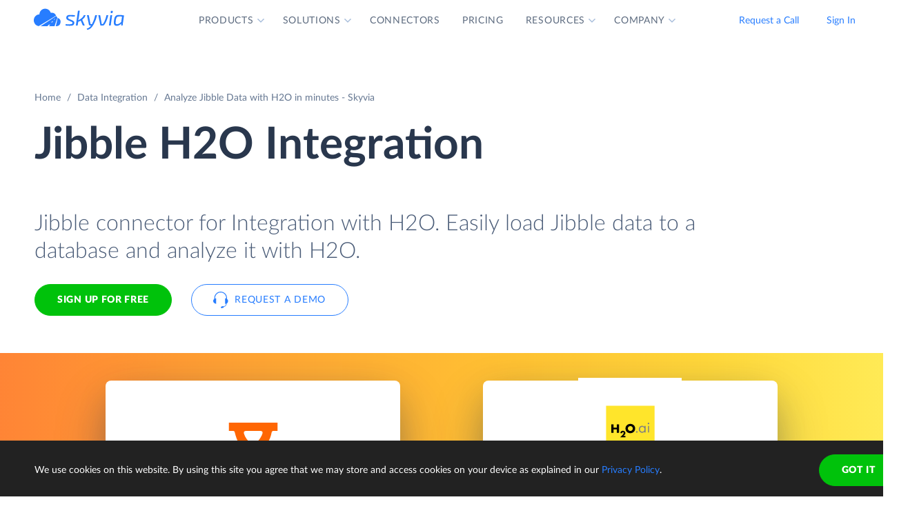

--- FILE ---
content_type: text/html; charset=utf-8
request_url: https://skyvia.com/data-integration/analyze-jibble-with-h2o
body_size: 12568
content:
<!DOCTYPE html>
<!--[if IE 8]> <html lang="en" class="ie8 no-js"> <![endif]-->
<!--[if IE 9]> <html lang="en" class="ie9 no-js"> <![endif]-->
<!--[if !IE]><!-->
<html lang="en">
<!--<![endif]-->
<!-- BEGIN HEAD -->
<head>
    <meta charset="utf-8" />
    <title>Jibble H2O Integration - Data connector by Skyvia</title>
    <meta content="Skyvia" name="author" />

    

    <link rel="canonical" href="https://skyvia.com/data-integration/analyze-jibble-with-h2o" />

        <meta content="Integrate Jibble to H2O in minutes without writing ETL scripts. Connect Jibble to database or DWH in minutes to analyze data by H2O" name="description" />

        <meta content="Jibble H2O integration import sync" name="keywords" />

    <!-- Open Graph / Facebook -->
    <meta property="og:type" content="website">
    <meta property="og:title" content="Jibble H2O Integration - Data connector by Skyvia">
    <meta property="og:description" content="Integrate Jibble to H2O in minutes without writing ETL scripts. Connect Jibble to database or DWH in minutes to analyze data by H2O">
    <meta property="og:image" content="https://skyvia.com/assets/img/meta-img/meta-image.png">
    <!-- Twitter -->
    <meta property="twitter:card" content="summary_large_image">
    <meta property="twitter:title" content="Jibble H2O Integration - Data connector by Skyvia">
    <meta property="twitter:description" content="Integrate Jibble to H2O in minutes without writing ETL scripts. Connect Jibble to database or DWH in minutes to analyze data by H2O">
    <meta property="twitter:image" content="/assets/img/meta-img/meta-image.png">


    <link rel="apple-touch-icon" sizes="180x180" href="/assets/img/favicon/apple-touch-icon.png?v=E65xd3AgGW">
    <link rel="icon" type="image/png" sizes="32x32" href="/assets/img/favicon/favicon-32x32.png?v=E65xd3AgGW">
    <link rel="icon" type="image/png" sizes="16x16" href="/assets/img/favicon/favicon-16x16.png?v=E65xd3AgGW">
    
    
    <link rel="mask-icon" href="/assets/img/favicon/safari-pinned-tab.svg?v=E65xd3AgGW" color="#277dff">
    <link rel="shortcut icon" href="/favicon.ico?v=E65xd3AgGW">
    <meta http-equiv="x-ua-compatible" content="ie=edge">
    <meta name="apple-mobile-web-app-title" content="Skyvia">
    <meta name="application-name" content="Skyvia">
    <meta name="msapplication-TileColor" content="#ffffff">
    <meta name="msapplication-config" content="/assets/img/favicon/browserconfig.xml?v=E65xd3AgGW">
    <meta name="theme-color" content="#ffffff">
    <meta name="viewport" content="width=device-width, initial-scale=1, shrink-to-fit=no">
    <link rel="stylesheet" href="/assets/css/main.min.css">

    <script type="application/ld+json">
    {
        "@context": "http://schema.org",
        "@type": "Organization",
        "name": "Skyvia",
        "legalName" : "Skyvia",
        "url": "https://skyvia.com",
        "logo": "https://skyvia.com/assets/img/meta-img/meta-image.png",
        "foundingDate": "2014",
        "address": {
            "@type": "PostalAddress",
            "streetAddress": "2230/4 Na Žertvách St.",
            "addressLocality": "Prague",
            "addressRegion": "PR",
            "postalCode": "18000",
            "addressCountry": "Czech Republic"
        },
        "contactPoint": {
            "@type": "ContactPoint",
            "contactType": "customer support",
            "email": "support@skyvia.com"
        },
        "sameAs":[
            "https://www.facebook.com/pages/Skyvia/793874847316814",
            "https://twitter.com/SkyviaService",
            "https://www.linkedin.com/company/skyvia",
            "https://www.youtube.com/channel/UCKyolgdX5CmgZyrreqQ-umA",
            "https://www.capterra.com/p/146167/Skyvia/",
            "https://www.g2.com/products/skyvia/reviews",
            "https://www.gartner.com/reviews/market/data-integration-tools/vendor/devart/product/skyvia",
            "https://www.crunchbase.com/organization/skyvia/org_similarity_overview"
        ]
    },
    {
        "@context": "https://schema.org",
        "@type": "BreadcrumbList",
        "itemListElement": [
            {"@type":"ListItem","position":1,"name":"Home","item":"https://skyvia.com"}, 
            {"@type":"ListItem","position":2,"name":"Home","item":"https://skyvia.com/"}
        ]
    }
    </script>

    <!-- Google Tag Manager -->
        <script type="c7be087c8af3ba7858fa9961-text/javascript">
(function(w,d,s,l,i){w[l]=w[l]||[];w[l].push({'gtm.start':
new Date().getTime(),event:'gtm.js'});var f=d.getElementsByTagName(s)[0],
j=d.createElement(s),dl=l!='dataLayer'?'&l='+l:'';j.async=true;j.src=
'https://www.googletagmanager.com/gtm.js?id='+i+dl;f.parentNode.insertBefore(j,f);
})(window, document, 'script', 'dataLayer', 'GTM-K2QMSPZ');</script>
    <!-- End Google Tag Manager -->

     


    

    

    

</head>
<!-- END HEAD -->
<!-- BEGIN BODY -->
<body class="async-hide">

        <noscript>
            <iframe src="https://www.googletagmanager.com/ns.html?id=GTM-K2QMSPZ"
                    height="0" width="0" style="display:none;visibility:hidden"></iframe>
        </noscript>




    <header class="header header--">
      <nav class="nav-wrapper" role="navigation">
        <div class="container">
          <div class="row nav-row">
            <div class="col-auto logo-wrapper"><a class="logo-header" href="/">
                <svg class="icon icon-logo ">
                  <use xlink:href="/assets/img/sprite.svg#logo"></use>
                </svg></a><span class="icon-description">powered by Devart</span></div>
            <ul class="main-menu nav navbar-nav">
              <li class="main-menu__item dropdown has-hover-cone">
                <div class="main-menu__link">Products
                  <svg class="icon icon-dropdown-down ">
                    <use xlink:href="/assets/img/sprite.svg#dropdown-down"></use>
                  </svg>
                </div>
                <div class="dropdown-menu products">
                  <div class="d-none d-lg-block">
                    <div class="header-title">Platform</div>
                    <p>Integrate, back up, access, and manage your cloud data with our all-in-one cloud service</p><a class="learn" href="/platform">Overview</a>
                  </div>
                  <div class="d-lg-none"><a href="/platform">
                      <div class="header-title">Platform</div>
                      <p>Integrate, back up, access, and manage your cloud data with our all-in-one cloud service</p></a></div>
                  <div class="row products-row">
                    <div class="products-row-general col-12 col-lg-8">
                      <div class="row">
                        <div class="col-12 col-lg-6"><a href="/data-integration">
                            <div class="header-group-title">Data Integration</div>
                            <p class="desc">Integrate your data quickly and easily with no coding</p></a></div>
                        <div class="col-12 col-lg-6"><a href="/automation">
                            <div class="header-group-title">Automation</div>
                            <p class="desc">Automate business processes and data flows between cloud apps and databases</p></a></div>
                      </div>
                      <div class="row">
                        <div class="col-12 col-lg-6"><a href="/connect">
                            <div class="header-group-title">Connect</div>
                            <p class="desc">Connect various data sources with different data-related applications</p></a></div>
                        <div class="col-12 col-lg-6"><a href="/query">
                            <div class="header-group-title">Query</div>
                            <p class="desc">Query your data from web browser via visual query builder or SQL</p></a></div>
                      </div>
                      <div class="row">
                        <div class="col-12 col-lg-6"><a href="/backup">
                            <div class="header-group-title">Backup</div>
                            <p class="desc mb-lg-0">Keep your data safe with automatic daily and anytime manual backups</p></a></div>
                      </div>
                    </div>
                    <div class="col-12 col-lg-4">
                      <div class="header-accent-products"><a href="/looker-studio-connector">
                          <div class="header-group-title">Looker Studio connector</div>
                          <p class="desc">Connect to any cloud source or database directly from Looker Studio.</p></a></div>
                    </div>
                  </div>
                </div>
              </li>
              <li class="main-menu__item dropdown has-hover-cone">
                <div class="main-menu__link">Solutions
                  <svg class="icon icon-dropdown-down ">
                    <use xlink:href="/assets/img/sprite.svg#dropdown-down"></use>
                  </svg>
                </div>
                <div class="dropdown-menu solutions">
                  <div class="row products-row">
                    <div class="col-lg-4 d-none d-lg-block">
                      <div class="header-title">Solutions</div>
                      <p>Data integration, data access, cloud to cloud backup and management.</p><a class="learn" href="/solutions">Overview</a>
                    </div>
                    <div class="col-12 col-lg-8">
                      <div class="row">
                        <div class="col-lg-4 col-12">
                          <div class="header-group-title">By use case</div><a href="/data-integration/import">Data Import</a><a href="/data-integration/export">Data Export</a><a href="/data-integration/synchronization">Data Synchronization</a><a href="/data-integration/replication">Data Replication</a><a href="/data-analysis">Data Analysis</a><a href="/on-premise-data-integration">On-premise Data Integration</a>
                        </div>
                        <div class="col-lg-4 col-12">
                          <div class="header-group-title">By Protocol</div><a href="/sql-for-cloud-apps">SQL</a><a href="/connect/odbc-driver">ODBC</a><a href="/solutions/odata-solutions">OData</a><a href="/connect/ado-net-provider">ADO.NET</a><a href="/connect/mcp-endpoint">MCP</a>
                        </div>
                        <div class="col-lg-4 col-12">
                          <div class="header-group-title">By app</div><a href="/solutions/salesforce-solutions">Salesforce</a><a href="/connect/google-data-studio">Looker Studio</a><a href="/google-sheets-addon">Google Sheets</a><a href="/excel-add-in">Excel</a>
                        </div>
                      </div>
                    </div>
                  </div>
                </div>
              </li>
              <li class="main-menu__item main-menu-submenu__item"><a class="main-menu__link" href="/connectors">Connectors</a></li>
              <li class="main-menu__item main-menu-submenu__item"><a class="main-menu__link" href="/pricing">Pricing</a></li>
              <li class="main-menu__item dropdown">
                <div class="main-menu__link">Resources
                  <svg class="icon icon-dropdown-down ">
                    <use xlink:href="/assets/img/sprite.svg#dropdown-down"></use>
                  </svg>
                </div>
                <ul class="dropdown-menu resources">
                  <li><a href="https://blog.skyvia.com/">Blog</a></li>
                  <li><a href="/case-studies">Case Studies</a></li>
                  <li><a href="/webinars">Webinars</a></li>
                  <li><a href="/whitepapers">Whitepapers</a></li>
                  <li><a href="/gallery">Gallery</a></li>
                  <li><a href="/etl-tools-comparison/#Skyvia">Compare ETL Tools</a></li>
                  <li><a href="/learn">Learn</a></li>
                  <li><a href="/support">Support Center</a></li>
                  <li><a href="https://docs.skyvia.com/">Documentation</a></li>
                </ul>
              </li>
              <li class="main-menu__item dropdown">
                <div class="main-menu__link">Company
                  <svg class="icon icon-dropdown-down ">
                    <use xlink:href="/assets/img/sprite.svg#dropdown-down"></use>
                  </svg>
                </div>
                <ul class="dropdown-menu company">
                  <li><a href="/company">About&nbsp;Us</a></li>
                  <li><a href="/company/contacts">Contacts</a></li>
                  <li><a href="/partners">Partners</a></li>
                </ul>
              </li>
            </ul>
            <div class="col-auto hamburger-wrapper">
              <button class="hamburger hamburger--spin" type="button" aria-label="Menu" aria-controls="navigation"><span class="hamburger-box"><span class="hamburger-inner"></span></span></button>
            </div>
            <div class="col-auto signup-wrapper"><a class="btn btn-default header__call" href="/schedule-demo">Request a Call</a><a class="btn btn-default header__call" href="https://app.skyvia.com/login">Sign In</a><a class="btn btn-outline-primary header__signin" href="https://app.skyvia.com/registers/#/welcome?type=analyze&source=Jibble&target=H2O">Sign Up</a></div>
          </div>
        </div>
      </nav>
    </header>
  

    <!-- BEGIN PAGE CONTAINER -->
    <div class="page-container">
        










<div class="breadcrumbs breadcrumbs--">
    <div class="container">
            <ul class="breadcrumb">
                <li><a href="/">Home</a></li>
                        <li><a href="/data-integration">Data Integration</a></li>
                <li class="active">Analyze Jibble Data with H2O in minutes - Skyvia</li>
            </ul>
    </div>
</div>

<script type="application/ld+json">
    {
    "@context": "https://schema.org",
    "@type": "BreadcrumbList",
    
    "itemListElement": [{"@type":"ListItem","position":1,"name":"Home","item":"https://skyvia.com"},{"@type":"ListItem","position":2,"name":"Data Integration","item":"https://skyvia.com/data-integration"},{"@type":"ListItem","position":3,"name":"Analyze Jibble Data with H2O in minutes - Skyvia","item":"https://skyvia.com/data-integration/analyze-jibble-with-h2o"}]
    }
</script>

<div>
	


    <section class="source-bi-promo promo-banner">
      <div class="container">
        <div class="row">
          <div class="col-12 col-lg-10">
            <h1>Jibble  H2O  Integration</h1>
            <div class="row">
              <div class="col-xl-12 col-xl-6 col-lg-8 col-md-10 mb-5">
                <p class="description">Jibble connector for Integration with H2O. Easily load Jibble data to a database and analyze it with H2O.</p>
                <div class="two-top-buttons"><a class="btn btn-success" href="https://app.skyvia.com/registers/#/welcome?type=analyze&source=Jibble&target=H2O">Sign Up for free</a><a class="btn btn-outline-primary btn--icon-left" href="/schedule-demo">
                    <svg class="icon icon-phones ">
                      <use xlink:href="/assets/img/sprite.svg#phones"></use>
                    </svg>Request a Demo</a></div>
              </div>
            </div>
          </div>
        </div>
      </div>
      <div class="rectangle" aria-gradient="aria-gradient" aria-gradient-source="jibble" aria-gradient-target="h2o">
        <div class="banner-contain"><a class="source-rectangle col-sm-4 col-12 text-center" href="/connectors/jibble"><img src="/assets/img/connectors.svg#jibble"/>
            <h4 class="text-center">Jibble</h4>
            <p class="text-center">Jibble is a time-tracking app that helps companies stay on top of their teams’ activities.</p></a>
          <div class="connect-image"><img class="arrow" src="/assets/img/arrow-right-long.svg"/></div><a class="target-rectangle col-sm-4 col-12 text-center" href="/data-integration/h2o"><img src="/assets/img/bilogos.svg#h2o"/>
            <h4 class="text-center">H2O</h4>
            <p class="text-center">H2O is a open source distributed data science and machine learning platform with support of the most widely used statistical and machine learning algorithms.</p></a>
        </div>
      </div>
    </section>
    <section class="data-integration-clients">
      <div class="container">
        <div class="row justify-content-center">
          <div class="col-lg-12 text-center">
            <p class="description">Trusted by thousands of organizations around the globe</p>
          </div>
        </div>
        <div class="d-flex flex-wrap flex-lg-nowrap justify-content-around"><img src="/assets/img/clients/clients-1.svg" alt="Panasonic"/><img src="/assets/img/clients/clients-2.svg" alt="BCA"/><img src="/assets/img/clients/clients-3.svg" alt="medecins-sans-frontieres"/><img src="/assets/img/clients/clients-4.svg" alt="hyundai"/><img src="/assets/img/clients/clients-5.svg" alt="telenor"/><img src="/assets/img/clients/clients-6.svg" alt="globaldata"/><img src="/assets/img/clients/clients-7.svg" alt="general-electric"/></div>
      </div>
    </section>
    <section class="bi-analyze">
      <div class="container">
        <div class="row justify-content-center">
          <div class="col-lg-6 col-md-8 col-12">
            <h2 class="text-center">Analyze Your Jibble with H2O</h2>
            <p>The best way to perform an in-depth analysis of Jibble data with H2O is to load Jibble data to a database or cloud data warehouse, and then connect H2O to this database and analyze data. Skyvia can easily load Jibble data (including Clients, Groups, Projects, etc.) to a database or a cloud data warehouse of your choice.</p>
            <div class="text-center svg"><?xml version="1.0" encoding="UTF-8"?><svg style="max-width:656px" xmlns="http://www.w3.org/2000/svg" xmlns:xlink="http://www.w3.org/1999/xlink" viewBox="0 0 656 192"><defs><filter x="-1.9%" y="-6.9%" width="103.8%" height="125%" filterUnits="objectBoundingBox" id="bi-algorythm-a"><feMorphology radius="2" in="SourceAlpha" result="shadowSpreadOuter1"/><feOffset dy="6" in="shadowSpreadOuter1" result="shadowOffsetOuter1"/><feGaussianBlur stdDeviation="2" in="shadowOffsetOuter1" result="shadowBlurOuter1"/><feColorMatrix values="0 0 0 0 0.0588235294 0 0 0 0 0.211764706 0 0 0 0 0.443137255 0 0 0 0.3 0" in="shadowBlurOuter1" result="shadowMatrixOuter1"/><feOffset in="SourceAlpha" result="shadowOffsetOuter2"/><feGaussianBlur stdDeviation="1" in="shadowOffsetOuter2" result="shadowBlurOuter2"/><feColorMatrix values="0 0 0 0 0.0588235294 0 0 0 0 0.211764706 0 0 0 0 0.443137255 0 0 0 0.2 0" in="shadowBlurOuter2" result="shadowMatrixOuter2"/><feMerge><feMergeNode in="shadowMatrixOuter1"/><feMergeNode in="shadowMatrixOuter2"/></feMerge></filter><filter x="-9%" y="-41.2%" width="118%" height="200%" filterUnits="objectBoundingBox" id="bi-algorythm-c"><feOffset dy="17" in="SourceAlpha" result="shadowOffsetOuter1"/><feGaussianBlur stdDeviation="15" in="shadowOffsetOuter1" result="shadowBlurOuter1"/><feColorMatrix values="0 0 0 0 0.0588235294 0 0 0 0 0.211764706 0 0 0 0 0.443137255 0 0 0 0.25 0" in="shadowBlurOuter1" result="shadowMatrixOuter1"/><feMorphology radius="8.5" in="SourceAlpha" result="shadowSpreadOuter2"/><feOffset dy="-17" in="shadowSpreadOuter2" result="shadowOffsetOuter2"/><feGaussianBlur stdDeviation="4.5" in="shadowOffsetOuter2" result="shadowBlurOuter2"/><feColorMatrix values="0 0 0 0 0.219607843 0 0 0 0 0.290196078 0 0 0 0 0.4 0 0 0 0.1 0" in="shadowBlurOuter2" result="shadowMatrixOuter2"/><feMorphology radius="8.5" in="SourceAlpha" result="shadowSpreadOuter3"/><feOffset dy="17" in="shadowSpreadOuter3" result="shadowOffsetOuter3"/><feGaussianBlur stdDeviation="8.5" in="shadowOffsetOuter3" result="shadowBlurOuter3"/><feColorMatrix values="0 0 0 0 0.219607843 0 0 0 0 0.290196078 0 0 0 0 0.4 0 0 0 0.75 0" in="shadowBlurOuter3" result="shadowMatrixOuter3"/><feMerge><feMergeNode in="shadowMatrixOuter1"/><feMergeNode in="shadowMatrixOuter2"/><feMergeNode in="shadowMatrixOuter3"/></feMerge></filter><path d="M402 120a35.864 35.864 0 01-23.813-9c-8.74-7.481-20.091-12-32.497-12h-35.38a49.8 49.8 0 00-32.496 11.999A35.863 35.863 0 01254 120a35.864 35.864 0 01-23.813-9c-8.74-7.482-20.09-12-32.497-12H171c-11.598 0-21 9.402-21 21h-8V48h8c0 11.598 9.402 21 21 21h26.69a49.8 49.8 0 0032.497-12A35.864 35.864 0 01254 48c9.13 0 17.467 3.399 23.813 9 8.74 7.482 20.09 12 32.497 12h35.38c12.407 0 23.758-4.519 32.498-12A35.862 35.862 0 01402 48c9.13 0 17.467 3.399 23.813 9 8.74 7.482 20.09 12 32.497 12H485c11.598 0 21-9.402 21-21h8v72h-8c0-11.598-9.402-21-21-21h-26.69a49.8 49.8 0 00-32.497 12A35.864 35.864 0 01402 120z" id="bi-algorythm-b"/><path d="M141.429 24A8.571 8.571 0 01150 32.571V135.43a8.571 8.571 0 01-8.571 8.571H38.57a8.571 8.571 0 01-8.57-8.572V32.57A8.571 8.571 0 0138.571 24H141.43zm476 0A8.571 8.571 0 01626 32.571V135.43a8.571 8.571 0 01-8.571 8.571H514.57a8.571 8.571 0 01-8.571-8.571V32.57a8.571 8.571 0 018.572-8.57H617.43z" id="bi-algorythm-d"/></defs><g fill="none" fill-rule="evenodd"><use fill="#000" filter="url(#bi-algorythm-a)" xlink:href="#bi-algorythm-b"/><use fill="#FFF" xlink:href="#bi-algorythm-b"/><use fill="#000" filter="url(#bi-algorythm-c)" xlink:href="#bi-algorythm-d"/><use fill="#FFF" xlink:href="#bi-algorythm-d"/><path d="M251.263 65c-5.836 0-10.624 4.609-10.825 10.409-5.79.003-10.438 4.861-10.438 10.794 0 5.793 4.433 10.562 10.034 10.785.135.005.27.008.406.008V97h31.839l.26-.012c4.166-.199 7.461-3.629 7.461-7.805 0-4.178-3.296-7.608-7.463-7.805-.194-4.99-4.313-8.945-9.331-8.945-.54 0-1.075.046-1.6.136C260.203 68.1 256.033 65 251.262 65zm20.26 30h.709l.212-.01c3.107-.148 5.556-2.706 5.556-5.807a5.82 5.82 0 00-3.787-5.445L271.523 95zm1.802-11.516a5.888 5.888 0 00-.883-.109l-1.832-.087-.047-1.186h-1.115l1.087-.72a7.26 7.26 0 00-.365-1.95L245.809 95h23.666l3.85-11.516zm-30.978 11.513l27.56-16.237a7.343 7.343 0 00-6.701-4.327c-.428 0-.849.036-1.261.107l-1.725.297-.523-1.67c-1.14-3.636-4.538-6.167-8.434-6.167-4.766 0-8.662 3.762-8.826 8.478l-.067 1.93h-1.93c-4.622.003-8.44 3.9-8.44 8.795s3.82 8.791 8.44 8.793l1.907.001zm19.324-.756l2.778-3.31h-3.334l-3.889 3.31h4.445zM268 86.5h-2.5l-2.718 2.225h3.889l1.33-2.225zm2.559-3.293h-1.667l-2.778 1.655h3.333l1.112-1.655zM389 66.88v7.073c0 .346.27.677.764.984-.494.302-.764.628-.764.968V83c0 .346.27.677.765.984-.495.303-.765.629-.765.968v7.095c0 .346.27.677.766.984-.496.303-.766.629-.766.969v7.093c0 1.604 5.82 2.904 13 2.904s13-1.3 13-2.903V94c0-.34-.27-.666-.766-.969.496-.307.766-.638.766-.984v-7.095c0-.34-.27-.665-.765-.968.495-.307.765-.638.765-.983v-7.096c0-.34-.27-.666-.764-.968.494-.307.764-.638.764-.983v-7.097C415 65.28 409.18 64 402 64s-13 1.28-13 2.857v.023zm22.308 9.1c-2.361.541-5.66.877-9.308.877-3.649 0-6.947-.336-9.308-.876a10.1 10.1 0 00-1.45.472c.489.176 1.088.343 1.78.495 2.346.516 5.551.814 8.978.814 3.427 0 6.632-.298 8.978-.814a14.79 14.79 0 001.78-.495c-.368-.16-.86-.32-1.45-.472zm0 9.047c-2.361.541-5.66.877-9.308.877-3.649 0-6.947-.336-9.308-.877-.592.152-1.083.313-1.452.473.49.176 1.09.344 1.782.496 2.346.516 5.551.814 8.978.814 3.427 0 6.632-.298 8.978-.814a14.7 14.7 0 001.782-.496c-.37-.16-.86-.32-1.452-.473zM391 68.381v4.957c.476.243 1.249.495 2.244.717 2.267.506 5.4.802 8.756.802 3.357 0 6.489-.296 8.757-.802.994-.222 1.767-.474 2.243-.717v-4.957c-2.303.801-6.368 1.333-11 1.333s-8.697-.532-11-1.333zm.242-.975c.479-.207 1.16-.416 2.002-.604 2.267-.506 5.4-.802 8.756-.802 3.357 0 6.489.296 8.757.802.84.188 1.522.397 2 .604a14.79 14.79 0 01-1.78.495c-2.345.515-5.55.813-8.977.813-3.427 0-6.632-.298-8.978-.813-.691-.152-1.29-.32-1.78-.495zm1.45 26.668c-.592.152-1.084.313-1.453.473a14.7 14.7 0 001.783.497c2.346.515 5.551.813 8.978.813 3.427 0 6.632-.298 8.978-.813a14.64 14.64 0 001.783-.497c-.37-.16-.86-.321-1.453-.473-2.361.54-5.66.877-9.308.877-3.649 0-6.947-.336-9.308-.877zM391 86.476v4.956c.476.242 1.249.494 2.244.716 2.267.507 5.4.803 8.756.803 3.357 0 6.489-.296 8.757-.803.994-.222 1.767-.474 2.243-.716v-4.956c-2.303.801-6.368 1.334-11 1.334s-8.697-.533-11-1.334zm0 9.047v4.956c.476.242 1.249.494 2.244.716 2.267.506 5.4.802 8.756.802 3.357 0 6.489-.296 8.757-.802.994-.222 1.767-.474 2.243-.716v-4.956c-2.303.802-6.368 1.334-11 1.334s-8.697-.532-11-1.334zm0-18.095v4.957c.476.242 1.249.494 2.244.717 2.267.506 5.4.802 8.756.802 3.357 0 6.489-.296 8.757-.802.994-.223 1.767-.475 2.243-.717v-4.957c-2.303.802-6.368 1.334-11 1.334s-8.697-.532-11-1.334z" fill="#374A66"/><image href="/assets/img/connectors.svg#jibble" x="30" y="24" width="120" height="120"/><path d="M198.5 80l7.5 4-7.5 4 1.125-3H176v-2h23.625l-1.125-3zm139 0l7.5 4-7.5 4 1.125-3H315v-2h23.625l-1.125-3zm135 0l7.5 4-7.5 4 1.125-3H450v-2h23.625l-1.125-3z" fill="#277DFF"/><image href="/assets/img/bilogos.svg#h2o" x="506" y="24" width="120" height="120"/></g></svg><span class="source">Source</span><span class="skyvia">Skyvia</span><span class="data">Data Warehouse</span><span class="bi">BI Tool</span></div>
          </div>
        </div>
      </div>
    </section>
    <section class="bi-supported">
      <h2 class="text-center">Integrate Jibble to Database or Data Warehouse</h2>
      <div class="expand-list">
        <div class="body">
          <ul class="connectors-list" id="ware">
            <li class="supported-connectors__item alloydb" data-owner-id="alloydb">
              <a href="/connectors/alloydb" class="supported-connectors__link">
                <img class="connector supported-connectors__icon" alt="AlloyDB" src="/assets/img/connectors.svg#alloydb">
                <span>AlloyDB</span>
              </a>
            </li>
            <li class="supported-connectors__item aurora" data-owner-id="aurora">
              <a href="/connectors/aurora" class="supported-connectors__link">
                <img class="connector supported-connectors__icon" alt="Amazon Aurora" src="/assets/img/connectors.svg#aurora">
                <span>Amazon Aurora</span>
              </a>
            </li>
            <li class="supported-connectors__item amazon-rds" data-owner-id="amazon-rds">
              <a href="/connectors/amazon-rds" class="supported-connectors__link">
                <img class="connector supported-connectors__icon" alt="Amazon RDS" src="/assets/img/connectors.svg#amazon-rds">
                <span>Amazon RDS</span>
              </a>
            </li>
            <li class="supported-connectors__item redshift" data-owner-id="redshift">
              <a href="/connectors/redshift" class="supported-connectors__link">
                <img class="connector supported-connectors__icon" alt="Amazon Redshift" src="/assets/img/connectors.svg#redshift">
                <span>Amazon Redshift</span>
              </a>
            </li>
            <li class="supported-connectors__item azure-mysql" data-owner-id="azure-mysql">
              <a href="/connectors/azure-mysql" class="supported-connectors__link">
                <img class="connector supported-connectors__icon" alt="Azure MySQL" src="/assets/img/connectors.svg#azure-mysql">
                <span>Azure MySQL</span>
              </a>
            </li>
            <li class="supported-connectors__item azure-postgresql" data-owner-id="azure-postgresql">
              <a href="/connectors/azure-postgresql" class="supported-connectors__link">
                <img class="connector supported-connectors__icon" alt="Azure PostgreSQL" src="/assets/img/connectors.svg#azure-postgresql">
                <span>Azure PostgreSQL</span>
              </a>
            </li>
            <li class="supported-connectors__item sql-data-warehouse" data-owner-id="sql-data-warehouse">
              <a href="/connectors/sql-data-warehouse" class="supported-connectors__link">
                <img class="connector supported-connectors__icon" alt="Azure Synapse Analytics" src="/assets/img/connectors.svg#sql-data-warehouse">
                <span>Azure Synapse Analytics</span>
              </a>
            </li>
            <li class="supported-connectors__item databricks" data-owner-id="databricks">
              <a href="/connectors/databricks" class="supported-connectors__link">
                <img class="connector supported-connectors__icon" alt="Databricks" src="/assets/img/connectors.svg#databricks">
                <span>Databricks</span>
              </a>
            </li>
            <li class="supported-connectors__item google-bigquery" data-owner-id="google-bigquery">
              <a href="/connectors/google-bigquery" class="supported-connectors__link">
                <img class="connector supported-connectors__icon" alt="Google BigQuery" src="/assets/img/connectors.svg#google-bigquery">
                <span>Google BigQuery</span>
              </a>
            </li>
            <li class="supported-connectors__item google-cloud-sql-mysql" data-owner-id="google-cloud-sql-mysql">
              <a href="/connectors/google-cloud-sql-mysql" class="supported-connectors__link">
                <img class="connector supported-connectors__icon" alt="Google Cloud SQL for MySQL" src="/assets/img/connectors.svg#google-cloud-sql-mysql">
                <span>Google Cloud SQL for MySQL</span>
              </a>
            </li>
            <li class="supported-connectors__item google-cloud-sql-postgresql" data-owner-id="google-cloud-sql-postgresql">
              <a href="/connectors/google-cloud-sql-postgresql" class="supported-connectors__link">
                <img class="connector supported-connectors__icon" alt="Google Cloud SQL for PostgreSQL" src="/assets/img/connectors.svg#google-cloud-sql-postgresql">
                <span>Google Cloud SQL for PostgreSQL</span>
              </a>
            </li>
            <li class="supported-connectors__item google-cloud-sql-server" data-owner-id="google-cloud-sql-server">
              <a href="/connectors/google-cloud-sql-server" class="supported-connectors__link">
                <img class="connector supported-connectors__icon" alt="Google Cloud SQL for SQL Server" src="/assets/img/connectors.svg#google-cloud-sql-server">
                <span>Google Cloud SQL for SQL Server</span>
              </a>
            </li>
            <li class="supported-connectors__item heroku-postgres" data-owner-id="heroku-postgres">
              <a href="/connectors/heroku-postgres" class="supported-connectors__link">
                <img class="connector supported-connectors__icon" alt="Heroku Postgres" src="/assets/img/connectors.svg#heroku-postgres">
                <span>Heroku Postgres</span>
              </a>
            </li>
            <li class="supported-connectors__item mariadb" data-owner-id="mariadb">
              <a href="/connectors/mariadb" class="supported-connectors__link">
                <img class="connector supported-connectors__icon" alt="MariaDB" src="/assets/img/connectors.svg#mariadb">
                <span>MariaDB</span>
              </a>
            </li>
            <li class="supported-connectors__item mysql" data-owner-id="mysql">
              <a href="/connectors/mysql" class="supported-connectors__link">
                <img class="connector supported-connectors__icon" alt="MySQL" src="/assets/img/connectors.svg#mysql">
                <span>MySQL</span>
              </a>
            </li>
            <li class="supported-connectors__item oracle" data-owner-id="oracle">
              <a href="/connectors/oracle" class="supported-connectors__link">
                <img class="connector supported-connectors__icon" alt="Oracle" src="/assets/img/connectors.svg#oracle">
                <span>Oracle</span>
              </a>
            </li>
            <li class="supported-connectors__item postgresql" data-owner-id="postgresql">
              <a href="/connectors/postgresql" class="supported-connectors__link">
                <img class="connector supported-connectors__icon" alt="PostgreSQL" src="/assets/img/connectors.svg#postgresql">
                <span>PostgreSQL</span>
              </a>
            </li>
            <li class="supported-connectors__item snowflake" data-owner-id="snowflake">
              <a href="/connectors/snowflake" class="supported-connectors__link">
                <img class="connector supported-connectors__icon" alt="Snowflake" src="/assets/img/connectors.svg#snowflake">
                <span>Snowflake</span>
              </a>
            </li>
            <li class="supported-connectors__item sql-azure" data-owner-id="sql-azure">
              <a href="/connectors/sql-azure" class="supported-connectors__link">
                <img class="connector supported-connectors__icon" alt="SQL Azure" src="/assets/img/connectors.svg#sql-azure">
                <span>SQL Azure</span>
              </a>
            </li>
            <li class="supported-connectors__item sql-server" data-owner-id="sql-server">
              <a href="/connectors/sql-server" class="supported-connectors__link">
                <img class="connector supported-connectors__icon" alt="SQL Server" src="/assets/img/connectors.svg#sql-server">
                <span>SQL Server</span>
              </a>
            </li></ul>
        </div>
        <footer>
          <div class="but-contain"><a class="nav-link active">
              <input placeholder="What's your connector?" aria-controls="ware"/></a><a class="nav-link" aria-expanded="false" aria-controls="ware"><span>Expand list</span></a></div>
        </footer>
      </div>
    </section>
    <section class="source-bi-etl-elt">
      <div class="container">
        <h2 class="text-center">Use ELT or ETL Integration Process</h2>
        <div class="row">
          <div class="col-lg-6 col-12"><?xml version="1.0" encoding="UTF-8"?><svg style="max-width:372px" xmlns="http://www.w3.org/2000/svg" xmlns:xlink="http://www.w3.org/1999/xlink" viewBox="0 0 372 82"><defs><filter x="-1.9%" y="-6.9%" width="103.8%" height="125%" filterUnits="objectBoundingBox" id="elt-a"><feMorphology radius="2" in="SourceAlpha" result="shadowSpreadOuter1"/><feOffset dy="6" in="shadowSpreadOuter1" result="shadowOffsetOuter1"/><feGaussianBlur stdDeviation="2" in="shadowOffsetOuter1" result="shadowBlurOuter1"/><feColorMatrix values="0 0 0 0 0.0588235294 0 0 0 0 0.211764706 0 0 0 0 0.443137255 0 0 0 0.3 0" in="shadowBlurOuter1" result="shadowMatrixOuter1"/><feOffset in="SourceAlpha" result="shadowOffsetOuter2"/><feGaussianBlur stdDeviation="1" in="shadowOffsetOuter2" result="shadowBlurOuter2"/><feColorMatrix values="0 0 0 0 0.0588235294 0 0 0 0 0.211764706 0 0 0 0 0.443137255 0 0 0 0.2 0" in="shadowBlurOuter2" result="shadowMatrixOuter2"/><feMerge><feMergeNode in="shadowMatrixOuter1"/><feMergeNode in="shadowMatrixOuter2"/></feMerge></filter><path d="M38 74C18.118 74 2 57.882 2 38S18.118 2 38 2c9.13 0 17.467 3.399 23.813 9 8.74 7.482 20.09 12 32.497 12h35.38c12.407 0 23.758-4.519 32.498-12A35.862 35.862 0 01186 2c9.13 0 17.467 3.399 23.813 9 8.74 7.482 20.09 12 32.497 12h35.38c12.407 0 23.758-4.519 32.498-12A35.862 35.862 0 01334 2c19.882 0 36 16.118 36 36s-16.118 36-36 36a35.864 35.864 0 01-23.813-9c-8.74-7.481-20.091-12-32.497-12h-35.38c-12.406 0-23.756 4.518-32.496 11.999A35.863 35.863 0 01186 74a35.864 35.864 0 01-23.813-9c-8.74-7.481-20.091-12-32.497-12H94.31a49.8 49.8 0 00-32.496 11.999A35.863 35.863 0 0138 74z" id="elt-b"/></defs><g fill="none" fill-rule="evenodd"><use fill="#000" filter="url(#elt-a)" xlink:href="#elt-b"/><use fill="#FFF" xlink:href="#elt-b"/><path d="M183.263 18c-5.836 0-10.624 4.609-10.825 10.409-5.79.003-10.438 4.861-10.438 10.794 0 5.793 4.433 10.562 10.034 10.785.135.005.27.008.406.008V50h31.839l.26-.012c4.166-.199 7.461-3.629 7.461-7.805 0-4.178-3.296-7.608-7.463-7.805-.194-4.99-4.314-8.945-9.331-8.945-.54 0-1.075.046-1.6.136C192.203 21.1 188.033 18 183.262 18zm20.26 30h.709l.212-.01c3.107-.148 5.556-2.706 5.556-5.807a5.82 5.82 0 00-3.787-5.445L203.523 48zm1.802-11.516a5.888 5.888 0 00-.883-.109l-1.832-.087-.047-1.186h-1.115l1.087-.72a7.26 7.26 0 00-.365-1.95L177.809 48h23.666l3.85-11.516zm-30.978 11.513l27.56-16.236a7.343 7.343 0 00-6.701-4.328c-.427 0-.849.036-1.261.107l-1.725.297-.523-1.67c-1.14-3.636-4.538-6.167-8.434-6.167-4.766 0-8.662 3.762-8.826 8.478l-.067 1.93h-1.93c-4.622.003-8.44 3.9-8.44 8.795s3.82 8.791 8.44 8.793l1.907.001zm19.324-.756l2.778-3.31h-3.334l-3.889 3.31h4.445zM200 39.5h-2.5l-2.718 2.224h3.889L200 39.5zm2.559-3.293h-1.667l-2.778 1.655h3.333l1.112-1.655z" fill="#374A66"/><path d="M99 37v2h-2v-2h2zm4 0v2h-2v-2h2zm4 0v2h-2v-2h2zm4 0v2h-2v-2h2zm4 0v2h-2v-2h2zm4 0v2h-2v-2h2zm4 0v2h-2v-2h2zm4 0v2h-2v-2h2zm120 0v2h-2v-2h2zm4 0v2h-2v-2h2zm4 0v2h-2v-2h2zm4 0v2h-2v-2h2zm4 0v2h-2v-2h2zm4 0v2h-2v-2h2zm4 0v2h-2v-2h2zm4 0v2h-2v-2h2z" fill="#AFC4E3" fill-rule="nonzero"/><path d="M28.299 51.536C24.524 51.028 22 50.103 22 49.047v-7.05a.44.44 0 010-.023v-.022c0-.34.27-.665.765-.968-.495-.307-.765-.638-.765-.983v-7.096c0-.34.27-.666.764-.968-.494-.307-.764-.638-.764-.983v-7.097C22 22.28 27.82 21 35 21s13 1.28 13 2.857v7.097c0 .345-.27.676-.764.983.494.302.764.628.764.968v2.224A9.062 9.062 0 0043.733 34l.245-.053a14.79 14.79 0 001.78-.495c-.368-.16-.86-.32-1.45-.472-2.361.54-5.66.876-9.308.876-3.649 0-6.947-.336-9.308-.876a10.1 10.1 0 00-1.45.472c.489.176 1.088.343 1.78.495 2.346.516 5.551.814 8.978.814 2.034 0 3.99-.105 5.734-.298a8.974 8.974 0 00-2.366 1.201 57.565 57.565 0 01-3.368.097c-4.632 0-8.697-.532-11-1.334v4.957c.476.242 1.249.494 2.244.717 2.065.46 4.848.747 7.865.795a8.655 8.655 0 00-3.237 1.857c-1.983-.148-3.752-.4-5.18-.727-.592.152-1.083.313-1.452.473.49.176 1.09.344 1.782.496 1.163.255 2.536.457 4.042.596-.25.296-.48.61-.69.937-2.21-.234-4.073-.6-5.374-1.053v4.956c.476.242 1.249.494 2.244.716.54.12 1.129.23 1.759.325.017.712.119 1.403.296 2.063zM24 25.38v4.957c.476.243 1.249.495 2.244.717 2.267.506 5.4.802 8.756.802 3.357 0 6.489-.296 8.757-.802.994-.222 1.767-.474 2.243-.717V25.38c-2.303.801-6.368 1.333-11 1.333s-8.697-.532-11-1.333zm.242-.975c.49.175 1.089.343 1.78.495 2.346.515 5.551.813 8.978.813 3.427 0 6.632-.298 8.978-.813.691-.152 1.29-.32 1.78-.495-.479-.207-1.16-.416-2.002-.604C41.49 23.296 38.357 23 35 23s-6.489.296-8.756.802c-.841.188-1.523.397-2.002.604zm32.975 21.837c2.661.12 4.783 2.253 4.783 4.873 0 2.618-2.117 4.748-4.775 4.873L36.681 56C32.991 55.998 30 52.978 30 49.253c0-3.726 2.993-6.747 6.685-6.747h.004c.13-3.613 3.173-6.506 6.92-6.506 3.11 0 5.742 1.993 6.62 4.737a6.143 6.143 0 011.022-.091c3.224 0 5.844 2.487 5.966 5.597zM32 49.253C32 51.878 34.1 54 36.68 54l20.451-.01C58.747 53.916 60 52.642 60 51.117c0-1.527-1.257-2.802-2.874-2.875l-1.836-.083-.072-1.837c-.08-2.037-1.819-3.675-3.967-3.675a4.15 4.15 0 00-.69.064l-1.71.287-.527-1.65C47.695 39.38 45.797 38 43.608 38c-2.668 0-4.83 2.04-4.92 4.578l-.076 2.104-2.007-.175C34.06 44.55 32 46.654 32 49.253zM321 25v-4.143C321 19.28 326.82 18 334 18s13 1.28 13 2.857v7.097c0 .345-.27.676-.764.983.494.302.764.628.764.968V37c0 .346-.27.677-.765.984.495.303.765.629.765.968v7.095c0 .346-.27.677-.766.984.496.303.766.629.766.969v7.093c0 1.604-5.82 2.904-13 2.904s-13-1.3-13-2.903V51h2v3.478c.476.243 1.249.495 2.244.717 2.267.506 5.4.802 8.756.802 3.357 0 6.489-.296 8.757-.802.994-.222 1.767-.474 2.243-.717v-4.955c-2.303.802-6.368 1.334-11 1.334-3.761 0-7.15-.35-9.523-.912l.974-.812c2.3.46 5.326.724 8.549.724 3.427 0 6.632-.298 8.978-.813a14.64 14.64 0 001.783-.497c-.37-.16-.86-.321-1.453-.473-2.361.54-5.66.877-9.308.877-1.981 0-3.86-.1-5.54-.277l1.848-1.847a54.61 54.61 0 003.692.123c3.357 0 6.489-.295 8.757-.802.994-.222 1.767-.474 2.243-.716v-4.956c-2.303.801-6.368 1.334-11 1.334-.454 0-.903-.006-1.346-.016l.859-.987c.162.002.324.002.487.002 3.427 0 6.632-.297 8.978-.813a14.7 14.7 0 001.782-.496c-.37-.16-.86-.32-1.452-.473-2.361.541-5.66.877-9.308.877v-2c3.357 0 6.489-.296 8.757-.802.994-.223 1.767-.475 2.243-.717v-4.957c-2.303.802-6.368 1.334-11 1.334-.81 0-1.603-.016-2.372-.048l-.045-1.002c.787.033 1.596.05 2.417.05 3.427 0 6.632-.298 8.978-.814a14.79 14.79 0 001.78-.495c-.368-.16-.86-.32-1.45-.472-2.361.54-5.66.876-9.308.876-.84 0-1.662-.018-2.458-.052l-.02-.417-1.688-1.69c1.312.104 2.718.16 4.166.16 3.357 0 6.489-.297 8.757-.803.994-.222 1.767-.474 2.243-.717v-4.957c-2.303.801-6.368 1.333-11 1.333s-8.697-.532-11-1.333V25h-2zm2.242-3.594c.49.175 1.089.343 1.78.495 2.346.515 5.551.813 8.978.813 3.427 0 6.632-.298 8.978-.813.691-.152 1.29-.32 1.78-.495-.479-.207-1.16-.416-2.001-.604-2.268-.506-5.4-.802-8.757-.802-3.357 0-6.489.296-8.756.802-.841.188-1.523.397-2.002.604z" fill="#374A66"/><path d="M140.708 32a8 8 0 110 12h2.383a6.667 6.667 0 100-12h-2.383zm-1.123 2h2.829l4 4-4 4h-2.829l3-3H134v-2h8.585l-3-3zm95.707 10a8 8 0 110-12h-2.383a6.667 6.667 0 100 12h2.383zm2.122-10l4 4-4 4h-2.829l3-3H229v-2h8.585l-3-3h2.829zm80.779-5.9l1.32-1.1h2.986l1.274 1.108.338 2.083.144.063 1.558-1.168 1.692.113 2.055 2.055.076 1.665-1.145 1.565c.055.122.108.246.158.37l2.25.339 1.101 1.32v2.986l-1.108 1.274-2.24.364c-.05.124-.101.247-.156.368l1.168 1.558-.113 1.692-2.055 2.055-1.665.076-1.565-1.145a8.455 8.455 0 01-.144.064l-.315 2.095-1.32 1.1h-2.986l-1.274-1.108-.304-1.874a8.45 8.45 0 01-.678-.272l-1.558 1.168-1.692-.113-2.055-2.055-.076-1.665 1.145-1.565a8.453 8.453 0 01-.19-.45l-1.719-.259-1.1-1.32v-2.986l1.108-1.274 1.706-.277c.059-.154.122-.305.19-.455l-1.168-1.558.113-1.692 2.055-2.055 1.665-.076 1.565 1.145c.22-.1.446-.191.676-.273l.283-1.886zm1.504 3.451l-.633.17a6.41 6.41 0 00-1.446.582l-.559.308-2.003-1.467-.187.009-.975.975-.013.202 1.481 1.976-.311.565c-.22.4-.397.82-.528 1.257l-.18.6-2.2.357-.143.164v1.514l.15.18 2.192.328.183.607c.131.436.308.856.528 1.254l.308.559-1.467 2.003.009.187.975.975.202.013 1.976-1.481.565.311c.457.251.942.447 1.447.582l.626.167.391 2.41.164.142h1.514l.18-.15.376-2.511.57-.2a6.46 6.46 0 00.993-.442l.559-.308 2.003 1.467.187-.009.975-.975.013-.202-1.481-1.976.311-.565c.207-.377.376-.773.505-1.183l.185-.59 2.719-.441.142-.164v-1.514l-.15-.18-2.709-.406-.187-.597a6.456 6.456 0 00-.507-1.186l-.308-.559 1.467-2.003-.009-.187-.975-.975-.202-.013-1.976 1.481-.565-.311a6.46 6.46 0 00-.992-.442l-.563-.196-.41-2.52-.163-.143h-1.514l-.18.15-.36 2.401zM321 41.857a3.857 3.857 0 110-7.714 3.857 3.857 0 010 7.714zm0-1a2.857 2.857 0 100-5.714 2.857 2.857 0 000 5.714z" fill="#277DFF" fill-rule="nonzero"/></g></svg>
            <h4>ELT (Replication)</h4>
            <p class="mb">ELT process supposes simple copying cloud data to a data warehouse or a database as-is, leaving all the transformation tasks for the database server. This is often uses, for example, when loading data to cloud data warehouses with affordable and nearly unlimited computing power for transformations. In Skyvia, this task is solved with easy-to-configure Replication.</p>
          </div>
          <div class="col-lg-6 col-12"><?xml version="1.0" encoding="UTF-8"?><svg style="max-width:372px" xmlns="http://www.w3.org/2000/svg" xmlns:xlink="http://www.w3.org/1999/xlink" viewBox="0 0 372 82"><defs><filter x="-1.9%" y="-6.9%" width="103.8%" height="125%" filterUnits="objectBoundingBox" id="etl-a"><feMorphology radius="2" in="SourceAlpha" result="shadowSpreadOuter1"/><feOffset dy="6" in="shadowSpreadOuter1" result="shadowOffsetOuter1"/><feGaussianBlur stdDeviation="2" in="shadowOffsetOuter1" result="shadowBlurOuter1"/><feColorMatrix values="0 0 0 0 0.0588235294 0 0 0 0 0.211764706 0 0 0 0 0.443137255 0 0 0 0.3 0" in="shadowBlurOuter1" result="shadowMatrixOuter1"/><feOffset in="SourceAlpha" result="shadowOffsetOuter2"/><feGaussianBlur stdDeviation="1" in="shadowOffsetOuter2" result="shadowBlurOuter2"/><feColorMatrix values="0 0 0 0 0.0588235294 0 0 0 0 0.211764706 0 0 0 0 0.443137255 0 0 0 0.2 0" in="shadowBlurOuter2" result="shadowMatrixOuter2"/><feMerge><feMergeNode in="shadowMatrixOuter1"/><feMergeNode in="shadowMatrixOuter2"/></feMerge></filter><path d="M38 74C18.118 74 2 57.882 2 38S18.118 2 38 2c9.13 0 17.467 3.399 23.813 9 8.74 7.482 20.09 12 32.497 12h35.38c12.407 0 23.758-4.519 32.498-12A35.862 35.862 0 01186 2c9.13 0 17.467 3.399 23.813 9 8.74 7.482 20.09 12 32.497 12h35.38c12.407 0 23.758-4.519 32.498-12A35.862 35.862 0 01334 2c19.882 0 36 16.118 36 36s-16.118 36-36 36a35.864 35.864 0 01-23.813-9c-8.74-7.481-20.091-12-32.497-12h-35.38c-12.406 0-23.756 4.518-32.496 11.999A35.863 35.863 0 01186 74a35.864 35.864 0 01-23.813-9c-8.74-7.481-20.091-12-32.497-12H94.31a49.8 49.8 0 00-32.496 11.999A35.863 35.863 0 0138 74z" id="etl-b"/></defs><g fill="none" fill-rule="evenodd"><use fill="#000" filter="url(#etl-a)" xlink:href="#etl-b"/><use fill="#FFF" xlink:href="#etl-b"/><path d="M28.299 51.536C24.524 51.028 22 50.103 22 49.047v-7.05a.44.44 0 010-.023v-.022c0-.34.27-.665.765-.968-.495-.307-.765-.638-.765-.983v-7.096c0-.34.27-.666.764-.968-.494-.307-.764-.638-.764-.983v-7.097C22 22.28 27.82 21 35 21s13 1.28 13 2.857v7.097c0 .345-.27.676-.764.983.494.302.764.628.764.968v2.224A9.062 9.062 0 0043.733 34l.245-.053a14.79 14.79 0 001.78-.495c-.368-.16-.86-.32-1.45-.472-2.361.54-5.66.876-9.308.876-3.649 0-6.947-.336-9.308-.876a10.1 10.1 0 00-1.45.472c.489.176 1.088.343 1.78.495 2.346.516 5.551.814 8.978.814 2.034 0 3.99-.105 5.734-.298a8.974 8.974 0 00-2.366 1.201 57.565 57.565 0 01-3.368.097c-4.632 0-8.697-.532-11-1.334v4.957c.476.242 1.249.494 2.244.717 2.065.46 4.848.747 7.865.795a8.655 8.655 0 00-3.237 1.857c-1.983-.148-3.752-.4-5.18-.727-.592.152-1.083.313-1.452.473.49.176 1.09.344 1.782.496 1.163.255 2.536.457 4.042.596-.25.296-.48.61-.69.937-2.21-.234-4.073-.6-5.374-1.053v4.956c.476.242 1.249.494 2.244.716.54.12 1.129.23 1.759.325.017.712.119 1.403.296 2.063zM24 25.38v4.957c.476.243 1.249.495 2.244.717 2.267.506 5.4.802 8.756.802 3.357 0 6.489-.296 8.757-.802.994-.222 1.767-.474 2.243-.717V25.38c-2.303.801-6.368 1.333-11 1.333s-8.697-.532-11-1.333zm.242-.975c.49.175 1.089.343 1.78.495 2.346.515 5.551.813 8.978.813 3.427 0 6.632-.298 8.978-.813.691-.152 1.29-.32 1.78-.495-.479-.207-1.16-.416-2.002-.604C41.49 23.296 38.357 23 35 23s-6.489.296-8.756.802c-.841.188-1.523.397-2.002.604zm32.975 21.837c2.661.12 4.783 2.253 4.783 4.873 0 2.618-2.117 4.748-4.775 4.873L36.681 56C32.991 55.998 30 52.978 30 49.253c0-3.726 2.993-6.747 6.685-6.747h.004c.13-3.613 3.173-6.506 6.92-6.506 3.11 0 5.742 1.993 6.62 4.737a6.143 6.143 0 011.022-.091c3.224 0 5.844 2.487 5.966 5.597zM32 49.253C32 51.878 34.1 54 36.68 54l20.451-.01C58.747 53.916 60 52.642 60 51.117c0-1.527-1.257-2.802-2.874-2.875l-1.836-.083-.072-1.837c-.08-2.037-1.819-3.675-3.967-3.675a4.15 4.15 0 00-.69.064l-1.71.287-.527-1.65C47.695 39.38 45.797 38 43.608 38c-2.668 0-4.83 2.04-4.92 4.578l-.076 2.104-2.007-.175C34.06 44.55 32 46.654 32 49.253zM174.49 50h-2.05v-.004c-.136 0-.271-.003-.406-.008C166.433 49.765 162 44.996 162 39.203c0-5.933 4.647-10.79 10.438-10.795.202-5.8 4.989-10.408 10.825-10.408 4.771 0 8.941 3.1 10.342 7.57a9.425 9.425 0 011.6-.137c5.018 0 9.138 3.956 9.332 8.945 4.167.197 7.463 3.627 7.463 7.805 0 4.176-3.295 7.606-7.461 7.805l-.26.012h-6.804L199 48.247V48h2.475l3.85-11.516a5.888 5.888 0 00-.883-.109l-1.832-.087-.047-1.186h-1.115l1.087-.72a7.26 7.26 0 00-.365-1.95l-7.08 4.524-.742-.742 7.56-4.453a7.343 7.343 0 00-6.702-4.328c-.427 0-.849.036-1.261.107l-1.725.297-.523-1.67c-1.14-3.636-4.538-6.167-8.434-6.167-4.766 0-8.662 3.762-8.826 8.478l-.067 1.93h-1.93c-4.622.003-8.44 3.9-8.44 8.795s3.82 8.791 8.44 8.793h.56v.215L174.49 50zm22.116-9.77l.894-.73h2.5l-1.33 2.224h-1.391l-.33-.396-.295-.045-.048-1.053zm6.918 7.77h.708l.212-.01c3.107-.148 5.556-2.706 5.556-5.807a5.82 5.82 0 00-3.787-5.445L203.523 48zm-.964-11.794l-1.112 1.655h-3.333l2.778-1.655h1.667z" fill="#374A66"/><path d="M183.193 36.1l1.32-1.1h2.986l1.274 1.108.338 2.083.144.063 1.558-1.168 1.692.113 2.055 2.055.076 1.665-1.145 1.565c.055.122.108.246.158.37l2.25.339 1.101 1.32v2.986l-1.108 1.274-2.24.364c-.05.124-.101.247-.156.368l1.168 1.558-.113 1.692-2.055 2.055-1.665.076-1.565-1.145a8.455 8.455 0 01-.144.064l-.315 2.095-1.32 1.1h-2.986l-1.274-1.108-.304-1.874a8.45 8.45 0 01-.678-.272l-1.558 1.168-1.692-.113-2.055-2.055-.076-1.665 1.145-1.565a8.453 8.453 0 01-.19-.45l-1.719-.259-1.1-1.32v-2.986l1.108-1.274 1.706-.277c.059-.154.122-.305.19-.455l-1.168-1.558.113-1.692 2.055-2.055 1.665-.076 1.565 1.145c.22-.1.446-.191.676-.273l.283-1.886zm1.504 3.451l-.633.17a6.41 6.41 0 00-1.446.582l-.559.308-2.003-1.467-.187.009-.975.975-.013.202 1.481 1.976-.311.565c-.22.4-.397.82-.528 1.257l-.18.6-2.2.357-.143.164v1.514l.15.18 2.192.328.183.607c.131.436.308.856.528 1.254l.308.559-1.467 2.003.009.187.975.975.202.013 1.976-1.481.565.311c.457.251.942.447 1.447.582l.626.167.391 2.41.164.142h1.514l.18-.15.376-2.511.57-.2a6.46 6.46 0 00.993-.442l.559-.308 2.003 1.467.187-.009.975-.975.013-.202-1.481-1.976.311-.565c.207-.377.376-.773.505-1.183l.185-.59 2.719-.441.142-.164v-1.514l-.15-.18-2.709-.406-.187-.597a6.456 6.456 0 00-.507-1.186l-.308-.559 1.467-2.003-.009-.187-.975-.975-.202-.013-1.976 1.481-.565-.311a6.46 6.46 0 00-.992-.442l-.563-.196-.41-2.52-.163-.143h-1.514l-.18.15-.36 2.401zM186 50a4 4 0 110-8 4 4 0 010 8zm0-1a3 3 0 100-6 3 3 0 000 6z" fill="#277DFF" fill-rule="nonzero"/><path d="M321 20.88v7.073c0 .346.27.677.764.984-.494.302-.764.628-.764.968V37c0 .346.27.677.765.984-.495.303-.765.629-.765.968v7.095c0 .346.27.677.766.984-.496.303-.766.629-.766.969v7.093c0 1.604 5.82 2.904 13 2.904s13-1.3 13-2.903V48c0-.34-.27-.666-.766-.969.496-.307.766-.638.766-.984v-7.095c0-.34-.27-.665-.765-.968.495-.307.765-.638.765-.983v-7.096c0-.34-.27-.666-.764-.968.494-.307.764-.638.764-.983v-7.097C347 19.28 341.18 18 334 18s-13 1.28-13 2.857v.023zm22.308 9.1c-2.361.541-5.66.877-9.308.877-3.649 0-6.947-.336-9.308-.876a10.1 10.1 0 00-1.45.472c.489.176 1.088.343 1.78.495 2.346.516 5.551.814 8.978.814 3.427 0 6.632-.298 8.978-.814a14.79 14.79 0 001.78-.495c-.368-.16-.86-.32-1.45-.472zm0 9.047c-2.361.541-5.66.877-9.308.877-3.649 0-6.947-.336-9.308-.877-.592.152-1.083.313-1.452.473.49.176 1.09.344 1.782.496 2.346.516 5.551.813 8.978.813 3.427 0 6.632-.297 8.978-.813a14.7 14.7 0 001.782-.496c-.37-.16-.86-.32-1.452-.473zM323 22.381v4.957c.476.243 1.249.495 2.244.717 2.267.506 5.4.802 8.756.802 3.357 0 6.489-.296 8.757-.802.994-.222 1.767-.474 2.243-.717v-4.957c-2.303.801-6.368 1.333-11 1.333s-8.697-.532-11-1.333zm.242-.975c.479-.207 1.16-.416 2.002-.604 2.267-.506 5.4-.802 8.756-.802 3.357 0 6.489.296 8.757.802.84.188 1.522.397 2 .604a14.79 14.79 0 01-1.78.495c-2.345.515-5.55.813-8.977.813-3.427 0-6.632-.298-8.978-.813-.691-.152-1.29-.32-1.78-.495zm1.45 26.668c-.592.152-1.084.313-1.453.473a14.7 14.7 0 001.783.497c2.346.515 5.551.813 8.978.813 3.427 0 6.632-.298 8.978-.813a14.64 14.64 0 001.783-.497c-.37-.16-.86-.321-1.453-.473-2.361.54-5.66.877-9.308.877-3.649 0-6.947-.336-9.308-.877zM323 40.476v4.956c.476.242 1.249.494 2.244.716 2.267.507 5.4.802 8.756.802 3.357 0 6.489-.295 8.757-.802.994-.222 1.767-.474 2.243-.716v-4.956c-2.303.801-6.368 1.334-11 1.334s-8.697-.533-11-1.334zm0 9.047v4.955c.476.243 1.249.495 2.244.717 2.267.506 5.4.802 8.756.802 3.357 0 6.489-.296 8.757-.802.994-.222 1.767-.474 2.243-.717v-4.955c-2.303.802-6.368 1.334-11 1.334s-8.697-.532-11-1.334zm0-18.095v4.957c.476.242 1.249.494 2.244.717 2.267.506 5.4.802 8.756.802 3.357 0 6.489-.296 8.757-.802.994-.223 1.767-.475 2.243-.717v-4.957c-2.303.802-6.368 1.334-11 1.334s-8.697-.532-11-1.334z" fill="#374A66"/><path d="M99 37v2h-2v-2h2zm4 0v2h-2v-2h2zm4 0v2h-2v-2h2zm4 0v2h-2v-2h2zm4 0v2h-2v-2h2zm4 0v2h-2v-2h2zm4 0v2h-2v-2h2zm4 0v2h-2v-2h2zm120 0v2h-2v-2h2zm4 0v2h-2v-2h2zm4 0v2h-2v-2h2zm4 0v2h-2v-2h2zm4 0v2h-2v-2h2zm4 0v2h-2v-2h2zm4 0v2h-2v-2h2zm4 0v2h-2v-2h2z" fill="#AFC4E3" fill-rule="nonzero"/><path d="M140.708 32a8 8 0 110 12h2.383a6.667 6.667 0 100-12h-2.383zm-1.123 2h2.829l4 4-4 4h-2.829l3-3H134v-2h8.585l-3-3zm95.707 10a8 8 0 110-12h-2.383a6.667 6.667 0 100 12h2.383zm2.122-10l4 4-4 4h-2.829l3-3H229v-2h8.585l-3-3h2.829z" fill="#277DFF" fill-rule="nonzero"/></g></svg>
            <h4>ETL (Import)</h4>
            <p>ETL process supposes that data structure in source and target is different, and data must be transformed before loading it into target database. For example, you may want to create a schema for OLAP or simply have target tables for data already created. In Skyvia, this is task solved with Import, having powerful mapping and transformation capabilities.</p>
          </div>
        </div>
      </div>
    </section>
    <section class="source-bi-features">
      <div class="container">
        <h2 class="text-center"> Jibble Replication Features</h2>
        <div class="row justify-content-center">
          <div class="col-md-4 col-sm-6 col-12 text-center"><img src="/data-integration/images/replication-features-01.svg"/>
            <h4>Simple No-coding Setup</h4>
            <p>All you need to do is to specify parameters for connecting to Jibble and data warehouse and select which data to replicate.</p>
          </div>
          <div class="col-md-4 col-sm-6 col-12 text-center"><img src="/data-integration/images/replication-features-02.svg"/>
            <h4>Keep Data Up-to-Date</h4>
            <p>Skyvia’s Replication Tool will painlessly ensure you always have the most current data from your cloud applications in your data warehouse.</p>
          </div>
          <div class="col-md-4 col-sm-6 col-12 text-center"><img src="/data-integration/images/import-features-03.svg"/>
            <h4>Automatic Schema Creation</h4>
            <p>You don’t need to prepare the database — Skyvia creates the tables, corresponding to the source objects, in the data warehouse automatically.</p>
          </div>
        </div>
        <div class="row justify-content-center"><a class="btn btn-default" href="/data-integration/replication">Learn more about replication</a></div>
      </div>
    </section>
    <section class="source-bi-features">
      <div class="container">
        <h2 class="text-center">Jibble Import Features</h2>
        <div class="row justify-content-center">
          <div class="col-lg-4 col-md-6 col-12 text-center"><img src="/data-integration/images/import-features-01.svg"/>
            <h4>Powerful Data Transformations</h4>
            <p>Skyvia offers powerful mapping features for data transformations. You can perform data splitting, use complex expressions and formulas, lookups, etc.</p>
          </div>
          <div class="col-lg-4 col-md-6 col-12 text-center"><img src="/data-integration/images/import-features-02.svg"/>
            <h4>Import of New and Updated Data</h4>
            <p>You can import only new and updated records, and thus, keep your database for analysis always up-to-date.</p>
          </div>
          <div class="col-lg-4 col-md-6 col-12 text-center"><img src="/data-integration/images/import-features-03.svg"/>
            <h4>Preserve Data Relations</h4>
            <p>With Skyvia all the relations between the imported Jibble objects will be preserved. You need just to specify them in mapping.</p>
          </div>
        </div>
        <div class="row justify-content-center"><a class="btn btn-default" href="/data-integration/import">Learn more about import</a></div>
      </div>
    </section>
    <section class="configure-data">
      <div class="container">
        <div class="row justify-content-center">
          <p class="col-lg-8 col-md-7 col-sm-9 col-xs-12 text-center description">Connect Jibble and H2O with minimal effort and in only a few clicks!</p>
        </div>
        <div class="row justify-content-center"><a class="btn btn-success" href="https://app.skyvia.com/registers/#/welcome?type=analyze&source=Jibble&target=H2O">Sign Up for free</a><a class="btn btn-outline-primary btn--icon-left ml-4" href="/schedule-demo">
            <svg class="icon icon-phones ">
              <use xlink:href="/assets/img/sprite.svg#phones"></use>
            </svg>Request a Demo</a></div>
      </div>
    </section>
  

</div>





    </div>
    <!-- END PAGE CONTAINER -->

<footer class="footer">
  <div class="container">
    <div class="row">
      <div class="col footer-menu">
        <div class="footer-menu__block footer-logo-wrapper">
          <div class="logo-footer"><a class="logo-footer__link" href="/">
              <svg class="icon icon-logo ">
                <use xlink:href="/assets/img/sprite.svg#logo"></use>
              </svg></a><a href="https://www.devart.com/" target="_blank" title="Devart"></a></div>
          <div>
            <ul class="col social">
              <li><a class="social-icon x" href="https://twitter.com/SkyviaService"><svg width="24" height="24" xmlns="http://www.w3.org/2000/svg"><path d="M17.365 4h2.862l-6.253 6.778L21.33 20h-5.76l-4.512-5.594L5.897 20H3.033l6.689-7.25L2.664 4h5.907l4.077 5.114L17.365 4ZM16.36 18.376h1.586L7.709 5.539H6.007L16.36 18.376Z"/></svg></a></li>
              <li><a class="social-icon fb" href="https://www.facebook.com/SkyviaDataPlatform/"><svg width="24" height="24" xmlns="http://www.w3.org/2000/svg"><path d="M13.663 13.201h2l.8-3.2h-2.8v-1.6c0-.824 0-1.6 1.6-1.6h1.2v-2.69A22.536 22.536 0 0 0 14.179 4c-2.173 0-3.715 1.326-3.715 3.76v2.241h-2.4v3.2h2.4v6.802h3.2V13.2Z"/></svg></a></li>
              <li><a class="social-icon yt" href="https://www.youtube.com/channel/UCKyolgdX5CmgZyrreqQ-umA"><svg width="24" height="24" xmlns="http://www.w3.org/2000/svg"><path fill-rule="evenodd" clip-rule="evenodd" d="M19.809 18.58c-1.554.42-7.82.42-7.82.42s-6.25 0-7.798-.42a2.586 2.586 0 0 1-1.778-1.771C2 15.255 2 11.986 2 11.986s0-3.248.413-4.788a2.535 2.535 0 0 1 1.778-1.771C5.738 5 11.99 5 11.99 5s6.266 0 7.82.427a2.47 2.47 0 0 1 1.764 1.771C22 8.738 22 11.986 22 11.986s0 3.269-.427 4.823a2.517 2.517 0 0 1-1.764 1.771Zm-9.88-9.556L15.103 12 9.93 14.974v-5.95Z"/></svg></a></li>
              <li><a class="social-icon in" href="https://www.linkedin.com/company/skyvia"><svg width="24" height="24" xmlns="http://www.w3.org/2000/svg"><path d="M7.055 5.779A1.778 1.778 0 1 1 3.5 5.777a1.778 1.778 0 0 1 3.555.002Zm.054 3.093H3.553V20H7.11V8.872Zm5.617 0H9.19V20h3.502v-5.84c0-3.253 4.24-3.555 4.24 0V20h3.51v-7.049c0-5.484-6.275-5.28-7.75-2.586l.035-1.493Z"/></svg></a></li>
            </ul>
          </div>
        </div>
        <div class="footer-menu-items-list-wrapper">
          <div class="footer-menu__block company">
            <div class="footer-menu__title">Company</div>
            <ul class="footer-menu__list">
              <li class="footer-menu__item"><a class="footer-menu__link" href="/company">About Us</a></li>
              <li class="footer-menu__item"><a class="footer-menu__link" href="/company/contacts">Contacts</a></li>
              <li class="footer-menu__item"><a class="footer-menu__link" href="/partners">Partners</a></li>
            </ul>
          </div>
          <div class="footer-menu__block platform">
            <div class="footer-menu__title">Platform</div>
            <ul class="footer-menu__list">
              <li class="footer-menu__item"><a class="footer-menu__link" href="/data-integration">Data Integration</a></li>
              <li class="footer-menu__item"><a class="footer-menu__link" href="/query">Query</a></li>
              <li class="footer-menu__item"><a class="footer-menu__link" href="/connectors">Connectors</a></li>
              <li class="footer-menu__item"><a class="footer-menu__link" href="/backup">Backup</a></li>
              <li class="footer-menu__item"><a class="footer-menu__link" href="/connect">Connect</a></li>
              <li class="footer-menu__item"><a class="footer-menu__link" href="/looker-studio-connector">Looker Studio Connector</a></li>
              <li class="footer-menu__item"><a class="footer-menu__link" href="/pricing">Pricing</a></li>
            </ul>
          </div>
          <div class="footer-menu__block solution">
            <div class="footer-menu__title">Solutions</div>
            <ul class="footer-menu__list">
              <li class="footer-menu__item"><a class="footer-menu__link" href="/data-integration/import">Data Import</a></li>
              <li class="footer-menu__item"><a class="footer-menu__link" href="/data-integration/export">Data Export</a></li>
              <li class="footer-menu__item"><a class="footer-menu__link" href="/data-integration/synchronization">Data Synchronization</a></li>
              <li class="footer-menu__item"><a class="footer-menu__link" href="/data-integration/replication">Data Replication</a></li>
              <li class="footer-menu__item"><a class="footer-menu__link" href="/on-premise-data-integration">On-Premise Data Integration</a></li>
              <li class="footer-menu__item"><a class="footer-menu__link" href="/data-analysis">Data Analysis</a></li>
              <li class="footer-menu__item"><a class="footer-menu__link" href="/data-integration/salesforce-data-loader">Salesforce Data Loader</a></li>
              <li class="footer-menu__item"><a class="footer-menu__link" href="/connect/salesforce-connect">Salesforce Connect Integration</a></li>
              <li class="footer-menu__item"><a class="footer-menu__link" href="/sql-for-cloud-apps">SQL for Cloud Apps</a></li>
            </ul>
          </div>
          <div class="footer-menu__block resources">
            <div class="footer-menu__title">Resources</div>
            <ul class="footer-menu__list">
              <li class="footer-menu__item"><a class="footer-menu__link" href="https://blog.skyvia.com/">Blog</a></li>
              <li class="footer-menu__item"><a class="footer-menu__link" href="/case-studies">Case Studies</a></li>
              <li class="footer-menu__item"><a class="footer-menu__link" href="/gallery">Gallery</a></li>
              <li class="footer-menu__item"><a class="footer-menu__link" href="/etl-tools-comparison/#Skyvia">Compare ETL Tools</a></li>
              <li class="footer-menu__item"><a class="footer-menu__link" href="/learn">Learn</a></li>
              <li class="footer-menu__item"><a class="footer-menu__link" href="/support">Support Center</a></li>
              <li class="footer-menu__item"><a class="footer-menu__link" href="https://docs.skyvia.com/">Documentation</a></li>
            </ul>
          </div>
        </div>
        <div class="footer-menu__block mobile-media">
          <ul class="col social">
            <li><a class="social-icon x" href="https://twitter.com/SkyviaService"><svg width="24" height="24" xmlns="http://www.w3.org/2000/svg"><path d="M17.365 4h2.862l-6.253 6.778L21.33 20h-5.76l-4.512-5.594L5.897 20H3.033l6.689-7.25L2.664 4h5.907l4.077 5.114L17.365 4ZM16.36 18.376h1.586L7.709 5.539H6.007L16.36 18.376Z"/></svg></a></li>
            <li><a class="social-icon fb" href="https://www.facebook.com/SkyviaDataPlatform/"><svg width="24" height="24" xmlns="http://www.w3.org/2000/svg"><path d="M13.663 13.201h2l.8-3.2h-2.8v-1.6c0-.824 0-1.6 1.6-1.6h1.2v-2.69A22.536 22.536 0 0 0 14.179 4c-2.173 0-3.715 1.326-3.715 3.76v2.241h-2.4v3.2h2.4v6.802h3.2V13.2Z"/></svg></a></li>
            <li><a class="social-icon yt" href="https://www.youtube.com/channel/UCKyolgdX5CmgZyrreqQ-umA"><svg width="24" height="24" xmlns="http://www.w3.org/2000/svg"><path fill-rule="evenodd" clip-rule="evenodd" d="M19.809 18.58c-1.554.42-7.82.42-7.82.42s-6.25 0-7.798-.42a2.586 2.586 0 0 1-1.778-1.771C2 15.255 2 11.986 2 11.986s0-3.248.413-4.788a2.535 2.535 0 0 1 1.778-1.771C5.738 5 11.99 5 11.99 5s6.266 0 7.82.427a2.47 2.47 0 0 1 1.764 1.771C22 8.738 22 11.986 22 11.986s0 3.269-.427 4.823a2.517 2.517 0 0 1-1.764 1.771Zm-9.88-9.556L15.103 12 9.93 14.974v-5.95Z"/></svg></a></li>
            <li><a class="social-icon in" href="https://www.linkedin.com/company/skyvia"><svg width="24" height="24" xmlns="http://www.w3.org/2000/svg"><path d="M7.055 5.779A1.778 1.778 0 1 1 3.5 5.777a1.778 1.778 0 0 1 3.555.002Zm.054 3.093H3.553V20H7.11V8.872Zm5.617 0H9.19V20h3.502v-5.84c0-3.253 4.24-3.555 4.24 0V20h3.51v-7.049c0-5.484-6.275-5.28-7.75-2.586l.035-1.493Z"/></svg></a></li>
          </ul>
        </div>
      </div>
    </div>
  </div>
  <div class="copyright-wrapper">
    <div class="container">
      <div class="row justify-content-center">
        <div class="col-12 col-xl-8 col-lg-10 copyright">
          <ul class="footer-additional__list">
            <li class="footer-additional__item copyright-big"><span class="copyright__text">© Skyvia, 2014–2026. All rights reserved</span></li>
            <li class="footer-additional__item"><a class="footer-additional__link" href="/terms-of-service">Terms of Service</a></li>
            <li class="footer-additional__item"><a class="footer-additional__link" href="/security">Security</a></li>
            <li class="footer-additional__item"><a class="footer-additional__link" href="/privacy-policy">Privacy Policy</a></li>
            <li class="footer-additional__item mailto"><a class="footer-additional__link" href="mailto:support@skyvia.com">support@skyvia.com</a></li>
          </ul>
        </div>
        <div class="col-xl-4 col-lg-2 footer-additional bottom-container">
          <ul class="footer-additional__list">
            <li class="footer-additional__item footer-mailto"><a class="footer-additional__link" href="mailto:support@skyvia.com">support@skyvia.com</a></li>
            <li class="footer-additional__item copyright-footer"><span class="copyright__text">© Skyvia, 2014–2026. All rights reserved</span></li>
          </ul>
        </div>
      </div>
    </div>
  </div>
</footer>

    <script src="https://code.jquery.com/jquery-3.6.0.min.js" integrity="sha256-/xUj+3OJU5yExlq6GSYGSHk7tPXikynS7ogEvDej/m4=" crossorigin="anonymous" type="c7be087c8af3ba7858fa9961-text/javascript"></script>
    <script src="https://cdnjs.cloudflare.com/ajax/libs/popper.js/1.14.7/umd/popper.min.js" integrity="sha384-UO2eT0CpHqdSJQ6hJty5KVphtPhzWj9WO1clHTMGa3JDZwrnQq4sF86dIHNDz0W1" crossorigin="anonymous" type="c7be087c8af3ba7858fa9961-text/javascript"></script>
    <script src="https://cdnjs.cloudflare.com/ajax/libs/svg4everybody/2.1.9/svg4everybody.legacy.min.js" integrity="sha256-G9YRHgJRIlBrGDnNDqafosjTgDoNPcrMcslghv19qCI=" crossorigin="anonymous" type="c7be087c8af3ba7858fa9961-text/javascript"></script>
    <script src="https://stackpath.bootstrapcdn.com/bootstrap/4.3.1/js/bootstrap.min.js" integrity="sha384-JjSmVgyd0p3pXB1rRibZUAYoIIy6OrQ6VrjIEaFf/nJGzIxFDsf4x0xIM+B07jRM" crossorigin="anonymous" type="c7be087c8af3ba7858fa9961-text/javascript"></script>

    <script src="https://cdnjs.cloudflare.com/ajax/libs/chroma-js/2.0.4/chroma.min.js" type="c7be087c8af3ba7858fa9961-text/javascript"></script>
    <script src="https://cdnjs.cloudflare.com/ajax/libs/jQuery-slimScroll/1.3.8/jquery.slimscroll.min.js" type="c7be087c8af3ba7858fa9961-text/javascript"></script>

    
    

    <script src="/assets/js/scripts.min.js" type="c7be087c8af3ba7858fa9961-text/javascript"></script>
    <script type="c7be087c8af3ba7858fa9961-text/javascript">svg4everybody();</script>
    <!-- END PAGE LEVEL JAVASCRIPTS -->
<script src="/cdn-cgi/scripts/7d0fa10a/cloudflare-static/rocket-loader.min.js" data-cf-settings="c7be087c8af3ba7858fa9961-|49" defer></script><script defer src="https://static.cloudflareinsights.com/beacon.min.js/vcd15cbe7772f49c399c6a5babf22c1241717689176015" integrity="sha512-ZpsOmlRQV6y907TI0dKBHq9Md29nnaEIPlkf84rnaERnq6zvWvPUqr2ft8M1aS28oN72PdrCzSjY4U6VaAw1EQ==" data-cf-beacon='{"version":"2024.11.0","token":"c18692c63b9e48bc95fd519afea10690","server_timing":{"name":{"cfCacheStatus":true,"cfEdge":true,"cfExtPri":true,"cfL4":true,"cfOrigin":true,"cfSpeedBrain":true},"location_startswith":null}}' crossorigin="anonymous"></script>
</body>
<!-- END BODY -->
</html>